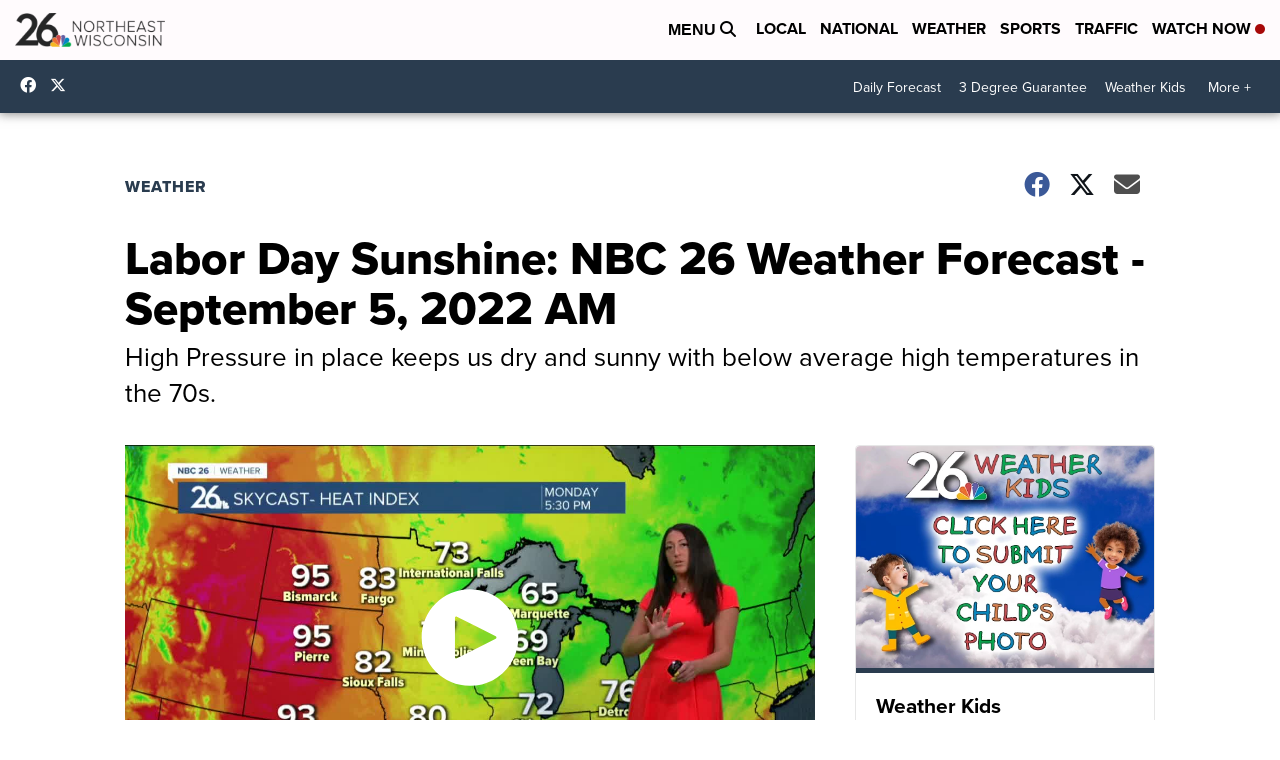

--- FILE ---
content_type: application/javascript; charset=utf-8
request_url: https://fundingchoicesmessages.google.com/f/AGSKWxVSux5OLkMS7KYOe4KXC1z0n_qr8V9mJphy0oYrhm9YF21xDj8e2Y6hmhBD66Uz-HldmwcJ_SvxVT1k-Yk4goPERx5udGsYzQOrNC0ZjI27eRpwH6Jl17XgOwR0g-rxP_cnHzKLy_31nNqRAgXOs5y4IbXW0k8dRVGpi1eQl0doIP8nAVld8oOxauOO/_/adtraff./adengage3.-contrib-ads/&adspace=-729x91-
body_size: -1294
content:
window['d5f2b193-2e23-49e4-afc6-e00dd7605781'] = true;